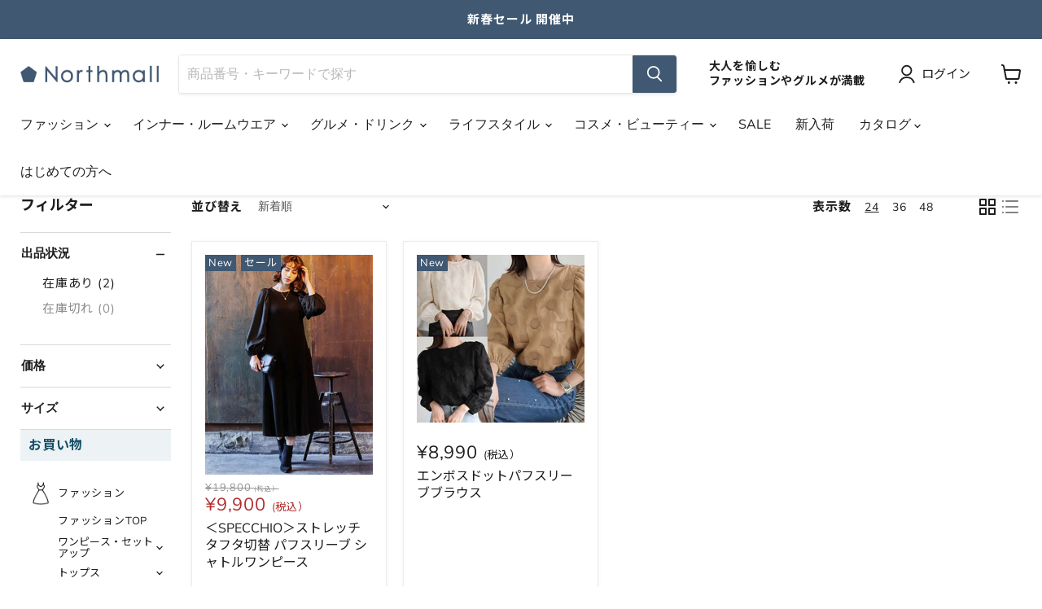

--- FILE ---
content_type: text/javascript
request_url: https://cf.storeify.app/js/stores/northmall-shop.myshopify.com/storeifyapps-contactform-params.js?v=1761726476
body_size: 69073
content:
var storeifyValidate = {};var storeify_lang = "";var storeifyapps_filesizeval = "MjU2MjA="; var storeifyapps_maxcount = "NQ=="; var storeify_formbuilder_html= "[base64]/[base64]/[base64]/[base64]/[base64]/[base64]/[base64]/[base64]/[base64]/[base64]"; var ify_fileExtensions = "WyJqcGciLCJnaWYiLCJwbmciLCJqcGVnIiwidGlmZiIsInR4dCIsIm1wMyIsIm1wNCIsInppcCIsImRvYyIsImRvY3giLCJjc3YiLCJ4bHMiLCJ4bHN4IiwicHB0IiwicGRmIiwicHNkIiwic3ZnIiwiZXNwIiwiYWkiXQ==";

--- FILE ---
content_type: image/svg+xml
request_url: https://cdn.shopify.com/s/files/1/0605/2803/3958/files/visa.svg?v=1645689781
body_size: -85
content:
<svg xmlns="http://www.w3.org/2000/svg" viewBox="0 0 3384.54 2077.85"><path d="M1461.26,739.84l-251.37,599.74h-164L922.19,860.96c-7.51-29.48-14.04-40.28-36.88-52.7-37.29-20.23-98.87-39.21-153.05-50.99l3.68-17.43H999.93c33.65,0,63.9,22.4,71.54,61.15l65.33,347.04,161.46-408.2h163Zm642.58,403.93c.66-158.29-218.88-167.01-217.37-237.72.47-21.52,20.96-44.4,65.81-50.24,22.23-2.91,83.48-5.13,152.95,26.84l27.25-127.18c-37.33-13.55-85.36-26.59-145.12-26.59-153.35,0-261.27,81.52-262.18,198.25-.99,86.34,77.03,134.52,135.81,163.21,60.47,29.38,80.76,48.26,80.53,74.54-.43,40.23-48.23,57.99-92.9,58.69-77.98,1.2-123.23-21.1-159.3-37.87l-28.12,131.39c36.25,16.63,103.16,31.14,172.53,31.87,162.99,0,269.61-80.51,270.11-205.19m404.94,195.81h143.49L2527.02,739.84H2394.58a70.592,70.592,0,0,0-66.02,44l-232.81,555.74h162.91L2291,1250h199.05Zm-173.11-212.5,81.66-225.18,47,225.18ZM1682.93,739.84l-128.29,599.74H1399.5l128.34-599.74Z" fill="#1434cb"/></svg>